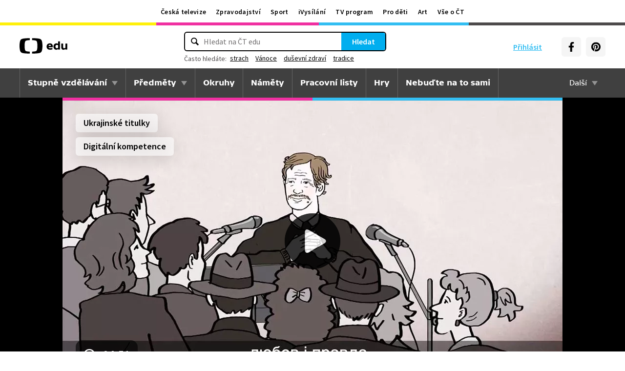

--- FILE ---
content_type: image/svg+xml
request_url: https://edu.ceskatelevize.cz/img/icons/icon-label.svg
body_size: 22
content:
<svg width="24" height="25" viewBox="0 0 24 25" fill="none" xmlns="http://www.w3.org/2000/svg">
<circle cx="12" cy="12.5" r="11.25" stroke="#F030A1" stroke-width="1.5"/>
<circle cx="12" cy="13" r="5.5" stroke="#F030A1"/>
<path d="M1.07959 2.01479L22.6394 24.2897" stroke="#F030A1"/>
<path d="M23.2749 2L0.999946 23.5598" stroke="#F030A1"/>
</svg>


--- FILE ---
content_type: text/plain; charset=utf-8
request_url: https://events.getsitectrl.com/api/v1/events
body_size: 558
content:
{"id":"66c5e7891fd00a67","user_id":"66c5e7891fe5c1b6","time":1765627798655,"token":"1765627798.72b11e6f344ebadf35c2ed9997abceac.8dfaa0e910510664973fd8c6f969a984","geo":{"ip":"18.220.115.99","geopath":"147015:147763:220321:","geoname_id":4509177,"longitude":-83.0061,"latitude":39.9625,"postal_code":"43215","city":"Columbus","region":"Ohio","state_code":"OH","country":"United States","country_code":"US","timezone":"America/New_York"},"ua":{"platform":"Desktop","os":"Mac OS","os_family":"Mac OS X","os_version":"10.15.7","browser":"Other","browser_family":"ClaudeBot","browser_version":"1.0","device":"Spider","device_brand":"Spider","device_model":"Desktop"},"utm":{}}